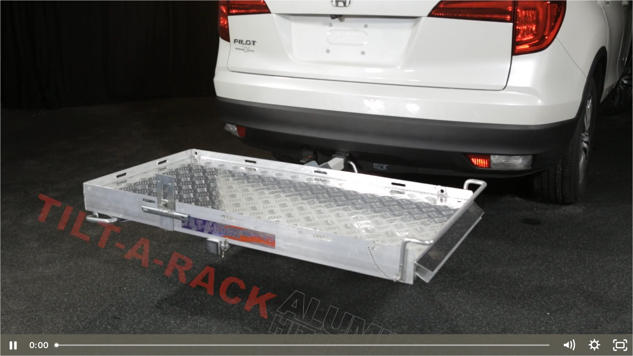

--- FILE ---
content_type: text/html; charset=utf-8
request_url: https://fast.wistia.com/embed/medias/knm6jyjocm?autoplay=1
body_size: 2210
content:
<!DOCTYPE html>
<html>
<head>
<meta content='width=device-width, user-scalable=no' name='viewport'>
<meta content='noindex' name='robots'>
<title>Tilt-A-Rack Aluminum Scooter and Wheelchair Carrier</title>
<script src='//fast.wistia.com/assets/external/E-v1.js'></script>
<script>
  (function(W) {
    function translateKeys(hash, dict) {
      var key;
      for (key in hash) {
        if (hash.hasOwnProperty(key)) {
          if (dict[key] !== undefined) {
            hash[dict[key]] = hash[key];
          }
        }
      }
    }
  
    var queryParams = {};
    window.location.href.replace(/[?&]+([^=&]+)=([^&]*)/gi,
     function (_, key, value) {
        queryParams[key] = value;
      }
    ); 
  
    window.onload = function() {
      setTimeout(function() {
        var embedOptions, playerColor;
  
        translateKeys(queryParams, {
          autoplay: "autoPlay",
          playbutton: "playButton",
          controls_visible: "controlsVisibleOnLoad",
          end_video_behavior: "endVideoBehavior"
        });
  
        embedOptions = {};
  
        Object.keys(queryParams).forEach(function (key) {
          if (queryParams[key] !== null || queryParams[key] !== undefined ) {
            embedOptions[key] = queryParams[key];
          }
        })
        
        embedOptions.container = "wistia_video";
        playerColor = "" + (embedOptions.playerColor || "");
  
        embedOptions.playerColor = "" + (playerColor || "");
        W.embed({"accountId":698581,"accountKey":"wistia-production_698581","analyticsHost":"https://distillery.wistia.net","formsHost":"https://app.wistia.com","formEventsApi":"/form-stream/1.0.0","aspectRatio":1.7777777777777777,"assets":[{"is_enhanced":false,"type":"original","slug":"original","display_name":"Original File","details":{},"width":1920,"height":1080,"size":153617579,"bitrate":14870,"public":true,"status":2,"progress":1.0,"url":"https://embed-ssl.wistia.com/deliveries/fe54cbb5a246ba4175d743edf8553e8d.bin","created_at":1573680562},{"is_enhanced":false,"type":"iphone_video","slug":"mp4_h264_959k","display_name":"360p","details":{},"container":"mp4","codec":"h264","width":640,"height":360,"ext":"mp4","size":9906969,"bitrate":959,"public":true,"status":2,"progress":1.0,"metadata":{"max_bitrate":168041,"early_max_bitrate":125742,"average_bitrate":122717},"url":"https://embed-ssl.wistia.com/deliveries/62154b0a9ec0b416be1a46e4a9b83587181ebe64.bin","created_at":1573680562,"segment_duration":3,"opt_vbitrate":1200},{"is_enhanced":false,"type":"mp4_video","slug":"mp4_h264_366k","display_name":"224p","details":{},"container":"mp4","codec":"h264","width":400,"height":224,"ext":"mp4","size":3788646,"bitrate":366,"public":true,"status":2,"progress":1.0,"metadata":{"max_bitrate":54750,"early_max_bitrate":47639,"average_bitrate":46929},"url":"https://embed-ssl.wistia.com/deliveries/08cbc9f465d8381ba96c163b5cba2055fcf32f36.bin","created_at":1573680562,"segment_duration":3,"opt_vbitrate":300},{"is_enhanced":false,"type":"md_mp4_video","slug":"mp4_h264_1168k","display_name":"540p","details":{},"container":"mp4","codec":"h264","width":960,"height":540,"ext":"mp4","size":12061641,"bitrate":1168,"public":true,"status":2,"progress":1.0,"metadata":{"max_bitrate":219849,"average_bitrate":149407,"early_max_bitrate":158320},"url":"https://embed-ssl.wistia.com/deliveries/bcb75a1d0c302ab681d8c29860a6e10977b919eb.bin","created_at":1573680562,"segment_duration":3,"opt_vbitrate":1800},{"is_enhanced":false,"type":"hd_mp4_video","slug":"mp4_h264_1790k","display_name":"720p","details":{},"container":"mp4","codec":"h264","width":1280,"height":720,"ext":"mp4","size":18486506,"bitrate":1790,"public":true,"status":2,"progress":1.0,"metadata":{"max_bitrate":351329,"early_max_bitrate":251377,"average_bitrate":228991},"url":"https://embed-ssl.wistia.com/deliveries/a555a868b7e0ef8cc72998c938905e348289bcee.bin","created_at":1573680562,"segment_duration":3,"opt_vbitrate":3750},{"is_enhanced":false,"type":"hd_mp4_video","slug":"mp4_h264_3456k","display_name":"1080p","details":{},"container":"mp4","codec":"h264","width":1920,"height":1080,"ext":"mp4","size":35683877,"bitrate":3456,"public":true,"status":2,"progress":1.0,"metadata":{"max_bitrate":576614,"early_max_bitrate":463923,"average_bitrate":442015},"url":"https://embed-ssl.wistia.com/deliveries/613a223a5146d3997ce97289de63415a4239b9fc.bin","created_at":1573680562,"segment_duration":3,"opt_vbitrate":5625},{"is_enhanced":false,"type":"storyboard","slug":"storyboard_2000x1921","display_name":"Storyboard","details":{},"width":2000,"height":1921,"ext":"jpg","size":670466,"bitrate":0,"public":true,"status":2,"progress":1.0,"metadata":{"frame_width":200,"frame_height":113,"frame_count":161,"aspect_ratio":1.7777777777777777},"url":"https://embed-ssl.wistia.com/deliveries/30767004d9558381e5a5890eb4e507410e449e0d.bin","created_at":1573680562},{"is_enhanced":false,"type":"still_image","slug":"still_image_1920x1080","display_name":"Thumbnail Image","details":{},"width":1920,"height":1080,"size":1898118,"bitrate":0,"public":true,"status":2,"progress":1.0,"url":"https://embed-ssl.wistia.com/deliveries/ce3c3dee1543baab0b61c3321b97353c.bin","created_at":1574783116}],"branding":false,"createdAt":1573680562,"distilleryUrl":"https://distillery.wistia.com/x","duration":80.664,"enableCustomerLogo":true,"firstEmbedForAccount":false,"firstShareForAccount":false,"availableTranscripts":[],"hashedId":"knm6jyjocm","mediaId":47520972,"mediaKey":"wistia-production_47520972","mediaType":"Video","name":"Tilt-A-Rack Aluminum Scooter and Wheelchair Carrier","preloadPreference":null,"progress":1.0,"protected":false,"projectId":5132247,"seoDescription":"a Discount Ramps video","showAbout":true,"status":2,"type":"Video","playableWithoutInstantHls":true,"stats":{"loadCount":26877,"playCount":13835,"uniqueLoadCount":16062,"uniquePlayCount":10668,"averageEngagement":0.798333},"trackingTransmitInterval":20,"liveStreamEventDetails":null,"integrations":{},"hls_enabled":true,"embed_options":{"opaqueControls":false,"playerColor":"ed1c24","playerColorGradient":{"on":false,"colors":[["#54bbff",0],["#baffff",1]]},"plugin":{"midrollLink-v1":{"links":[{"name":"annotation_1570807110710_245","time":"31.32","duration":"10.170000000000002","text":"Get the Pro Dolly here!","url":"https://kaliotest.discountramps.com/bw-pro-dolly/p/BW-PRO-DOLLY/","active":"true","conversionOpportunityKey":"wistia-production_4047904"}],"on":"true"}},"volumeControl":"true","fullscreenButton":"true","controlsVisibleOnLoad":"true","bpbTime":"false","vulcan":true,"branding":"false","showCustomerLogo":"false","stillUrl":"https://embed-ssl.wistia.com/deliveries/ce3c3dee1543baab0b61c3321b97353c.png","unalteredStillImageAsset":{"url":"https://embed-ssl.wistia.com/deliveries/ce3c3dee1543baab0b61c3321b97353c.png","width":"1920","height":"1080"},"autoPlay":"false","silentAutoPlay":"allow","playButton":"false","smallPlayButton":"true","playbar":"true","muted":"false","settingsControl":"true","playbackRateControl":"true","qualityControl":"true","spherical":"false","newRoundedIcons":true,"shouldShowCaptionsSettings":true},"embedOptions":{"opaqueControls":false,"playerColor":"ed1c24","playerColorGradient":{"on":false,"colors":[["#54bbff",0],["#baffff",1]]},"plugin":{"midrollLink-v1":{"links":[{"name":"annotation_1570807110710_245","time":"31.32","duration":"10.170000000000002","text":"Get the Pro Dolly here!","url":"https://kaliotest.discountramps.com/bw-pro-dolly/p/BW-PRO-DOLLY/","active":"true","conversionOpportunityKey":"wistia-production_4047904"}],"on":"true"}},"volumeControl":"true","fullscreenButton":"true","controlsVisibleOnLoad":"true","bpbTime":"false","vulcan":true,"branding":"false","showCustomerLogo":"false","stillUrl":"https://embed-ssl.wistia.com/deliveries/ce3c3dee1543baab0b61c3321b97353c.png","unalteredStillImageAsset":{"url":"https://embed-ssl.wistia.com/deliveries/ce3c3dee1543baab0b61c3321b97353c.png","width":"1920","height":"1080"},"autoPlay":"false","silentAutoPlay":"allow","playButton":"false","smallPlayButton":"true","playbar":"true","muted":"false","settingsControl":"true","playbackRateControl":"true","qualityControl":"true","spherical":"false","newRoundedIcons":true,"shouldShowCaptionsSettings":true}}, embedOptions);
      }, 1);
    };
  }(Wistia));
</script>
<style>
  html, body {margin:0;padding:0;overflow:hidden;height:100%;}
  object {border:0;}
  #wistia_video {height:100%;width:100%;}
</style>
</head>
<body>
<div id='wistia_video'></div>
</body>
</html>
